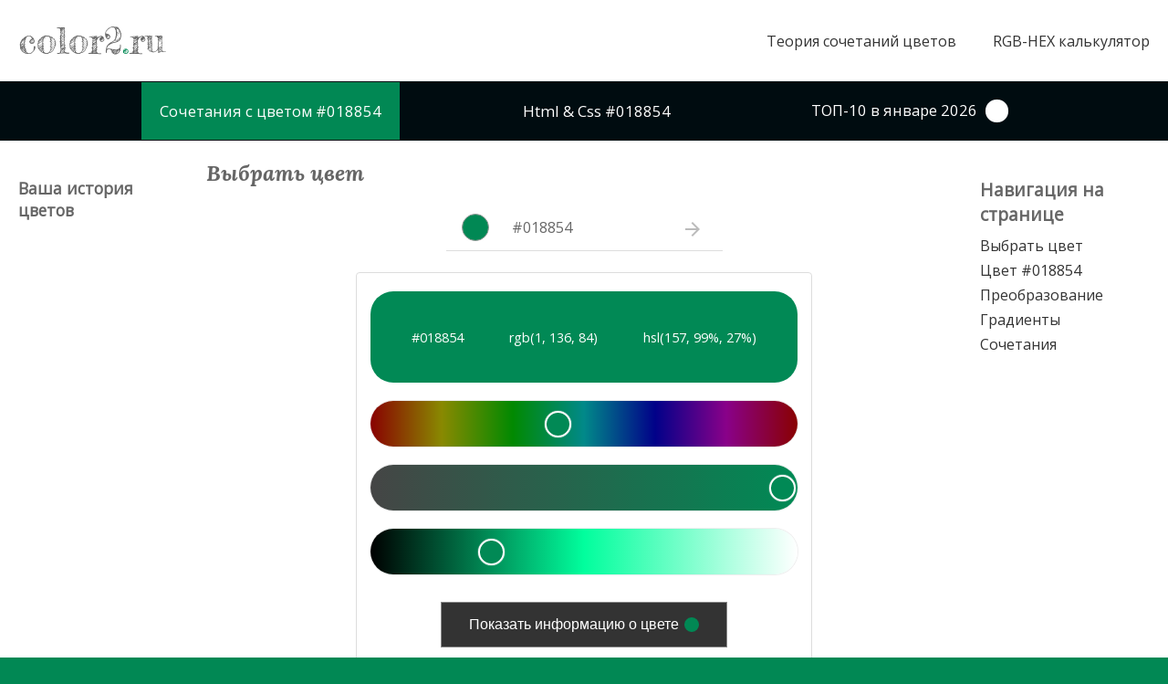

--- FILE ---
content_type: text/html; charset=UTF-8
request_url: https://color2.ru/018854
body_size: 57297
content:


<!DOCTYPE html>
<html lang="ru">
<head>
	<meta charset="UTF-8">
	<title>Цвет #018854 HEX RGB, сочетания цветов - color2.ru</title>
	<meta name="description" content="Цвет #018854 - информация о цвете, цветовые схемы, hex color, сочетание цвета с другими цветами, противоположные цвета">

<!-- Global site tag (gtag.js) - Google Analytics -->
<script async src="https://www.googletagmanager.com/gtag/js?id=UA-169356348-1"></script>
<script>
  window.dataLayer = window.dataLayer || [];
  function gtag(){dataLayer.push(arguments);}
  gtag('js', new Date());

  gtag('config', 'UA-169356348-1');
</script>


	<link type="text/css" href="/style.css" rel="stylesheet" media="screen">
		<meta name="viewport" content="width=device-width, initial-scale=1">

	<link rel="canonical" href="https://color2.ru/018854">
	

	<link rel="shortcut icon" id="favicon" href="/favicon.ico">
	<link rel="icon" type="image/png" sizes="16x16" id="favicon16" href="/favicon-16x16.png">
	<link rel="icon" type="image/png" sizes="32x32" id="favicon32" href="/favicon-32x32.png">
	<link rel="apple-touch-icon" sizes="180x180" id="favicon180" href="/apple-touch-icon.png">
	
	<link href="https://fonts.googleapis.com/icon?family=Material+Icons" rel="stylesheet">

	<!-- <script async src="https://pagead2.googlesyndication.com/pagead/js/adsbygoogle.js?client=ca-pub-3971959790623687" crossorigin="anonymous"></script> -->

	<!-- Yandex.RTB -->
	<script>window.yaContextCb=window.yaContextCb||[]</script>
	<script src="https://yandex.ru/ads/system/context.js" async></script>
</head>
<body>


	<style>
		:root {
			--color_hex_text: #FFFFFF;
		}

		body {
			background-color: #018854;
		}
	</style>

	<div id="header">
		<div id="logo">
			<a href="/">color2<span style="color: #018854;">.</span>ru</a>
		</div>
				<div id="header-nav">
			<a href="/sochetaniya-cvetov" class="nav_active">Теория сочетаний цветов</a>
			<a href="/rgb-hex">RGB-HEX калькулятор</a>
		</div>	</div><!-- /header -->

	<style>
		div#hlp {
			width: 100%;
			text-align: left;
			padding: 20px 20px 20px 20px;
			max-width: 1320px;
			margin: 0 auto;
			background-color: #ffffff;
		}
	</style>
<!--	<div id="hlp"><mark>Мы ищем сотрудничество, нормальную рекламу, пожертвования - <a href="mailto:info@color2.ru">info@color2.ru</a></mark></div>-->

<style>
	#main-head #nav-for a {
		text-decoration: none;
		color: #ffffff;
		background-color: #000c10;
	}
		#main-head #nav-for a:hover {
			text-decoration: none;
			color: #000;
			background-color: #fff;
		}
	#main-head #nav-for a.active-nav-for {
		text-decoration: none;
		/*color: #ffffff;*/
		color: var(--color_hex_text);
		background-color: #018854;
	}
		#main-head #nav-for a.active-nav-for:hover {
			text-decoration: none;
			color: #018854;
			background-color: #ffffff;
		}


	.fullline {
		display: flex;
		width: 100%;
		height: 50px;
		/* background-color: #ff0000; */
		justify-content: flex-start;
		align-items: center;
		padding-left: 30px;
	}
	.fullline span {
		background-color: #ffffff;
		padding: 1px 10px;
	}
	ol {
		margin-left: 18px;
	}
	li {
		margin-bottom: 20px;
	}
</style>

	<div id="main-head">
		<div id="nav-for">
			<a href="/018854" class="active-nav-for">Сочетания с цветом <span>#018854</span></a>
			<a href="/htmlcss/018854">Html & Css <span>#018854</span></a>
			<a href="/top">ТОП-10 в январе 2026 <span style="display: inline-block; width: 25px; height: 25px; border: 0px solid black; border-radius: 25px; margin-left: 5px; background-color: #FFFFFF;">&nbsp;</span></a>
		</div>
	</div>


	<!-- Yandex.RTB R-A-691626-8 -->
	<div id="yandex_rtb_R-A-691626-8"></div>
	<script>
	window.yaContextCb.push(() => {
		Ya.Context.AdvManager.render({
			"blockId": "R-A-691626-8",
			"renderTo": "yandex_rtb_R-A-691626-8"
		})
	})
	</script>


	<div id="main1">
		<div id="side-left">
			<div class="nav-history">
				<h3>Ваша история цветов</h3>
							</div>
			<div style="margin-top: 20px; text-align: center;">
				<!-- Yandex.RTB R-A-691626-4 -->
<div id="yandex_rtb_R-A-691626-4"></div>
<script>window.yaContextCb.push(()=>{
  Ya.Context.AdvManager.render({
    renderTo: 'yandex_rtb_R-A-691626-4',
    blockId: 'R-A-691626-4'
  })
})</script>
			</div>
		</div>

		<div id="content">
			<h2 id="anchor-select-color">Выбрать цвет</h2>

			<div class="search_box">
				<form id="form_search" onsubmit="get_info_color();return false">
					<div id="new_color_block">
						<div id="new_color_preview" onclick="search_color();" style="background-color: #018854;"></div>
					</div>
					<input id="search" value="#018854" placeholder="Поиск цвета..." type="text" autocomplete="off" oninput="/*color_to_picker(this.value);*/" onfocus="hsl_picker.style.display = 'block';">
					<div id="search_link" type="submit" class="search_link" onclick="get_info_color();"><i class="material-icons">arrow_forward</i></div>
				</form>
			</div>

			<div id="hsl_picker" class="hsl-picker" style="--hue: 157; --saturation: 99%; --light: 27%; display: block;">
				<div id="new_color" style="color: var(--color_hex_text);">
					<div>#018854</div>
					<div>rgb(1, 136, 84)</div>
					<div>hsl(157, 99%, 27%)</div>
				</div>
				<input type="range" id="range_hue" data-pick="hue" value="157" min="0" max="360">
				<input type="range" id="range_saturation" data-pick="saturation" value="99">
				<input type="range" id="range_light" data-pick="light" value="27">
				<div id="div_view_btn"><button id="view_btn" onclick="get_info_color();">Показать информацию о цвете <span id="circle_view_btn" style="display: inline-block; background-color: #018854; width: 16px; height: 16px; border-radius: 8px; vertical-align: text-bottom; margin-left: 2px;"></span></button></div>
			</div>




			<h1 id="anchor-color" class="h1_color_hex">Цвет <span class="h1_span_color_hex">#018854</span></h1>

<script>
	var test = 0;
	showScrollTop = () =>{
		const currentScrollPosition = window.pageYOffset; 
		let elementID = 'anchor-color'
		const elementOffsetTop = document.getElementById(elementID).offsetTop

		// console.log(currentScrollPosition+' '+elementOffsetTop);

		if ( currentScrollPosition > elementOffsetTop && test === 0){
			// console.log('+++++');
			test = 1;
			// httpGet('./testsendh1.php');

			httpGetAsync('./testsendh1.php?color=018854');

			// fetch('./testsendh1.php').then(function(response) {
			// 	// return response.json();
			// 	return response;
			// }).then(function(data) {
			// 	console.log(data);
			// }).catch(function(err) {
			// 	console.log('Fetch Error :-S', err);
			// });
			// let url = './testsendh1.php';
			// async function fetchAsync (url) {
			// 	let response = await fetch(url);
			// 	let data = await response.json();
			// 	return data;
			// }
		} else {
			// console.log('-');
		}
	}

	// window.addEventListener('scroll', showScrollTop);
	window.addEventListener('scroll', showScrollTop);

	function httpGet(theUrl) {
		var xmlHttp = new XMLHttpRequest();
		xmlHttp.open( "GET", theUrl, false ); // false for synchronous request
		xmlHttp.send( null );
		return xmlHttp.responseText;
	}

	function httpGetAsync(theUrl, callback){
		var xmlHttp = new XMLHttpRequest();
		xmlHttp.onreadystatechange = function() { 
			if (xmlHttp.readyState == 4 && xmlHttp.status == 200){
				// callback(xmlHttp.responseText);
				// alert(xmlHttp.responseText);
			}
		}
		xmlHttp.open("GET", theUrl, true); // true for asynchronous 
		xmlHttp.send( null );
	}

	
</script>

<style>
	.colorAndAns {
		display: flex;
		flex-wrap: wrap;
    	justify-content: space-between;
	}
</style>

			<div class="colorAndAns">
				<div id="color_hex" style="background-color: #018854;">
					<a href="/018854.png" title="#018854 PNG" target="_blank">
						<img src="/018854.png" alt="цвет #018854 rgb(1, 136, 84) цвет" title="#018854 rgb(1, 136, 84) цвет">
					</a>
				</div>

				<div id="ans" style="border: 5px solid #890135">
					<div id="ans_h">Чего не хватает на сайте?</div>
					<div class="ans_p" id="ans_p">Напишите пару слов, и мы постараемся стать лучше.</div>
					<!-- <textarea name="ans_ta" id="ans_ta" placeholder="Сегодня нам написали: 1  сообщение, спасибо за обратную связь!"></textarea> -->
					<textarea name="ans_ta" id="ans_ta" placeholder=""></textarea>

					<!-- <textarea name="ans_ta" id="ans_ta" placeholder=""></textarea> -->
					<div id="ans_div_btn"><button id="ans_btn" onclick="send_ans('colorhex')">Отправить</button></div>
					<!-- <div class="ans_pp">Сегодня нам написали: <u><b>1</b> человек(а)</u></div> -->
					<input id="ans_c" type="hidden" value="018854">
				</div>

				<div id="" style="color: #890135; font-weight: bold; width: 200px;">
					Всем написавшим пару слов - спасибо (*^.^*) <br>
					Это мотивация делать лучше! <br>
					Оставьте eMail и мы с Вами свяжемся для краткого интервью.
				</div>
			</div>

						<p style="margin-top: 20px;">
<!--				Шестнадцатиричный <b>цвет #--><!--</b> в цветовой модели <b>RGB</b> состоит из <b>--><!--% красного</b> (red), <b>--><!--% зелёного</b> (green) и <b>--><!--% синего</b> (blue). -->
				<b>Цвет #018854</b> в цветовой модели <b>RGB</b>
				обозначается тремя октетами <a href="/rgb-hex/1,136,84">(1, 136, 84)</a> в десятичном формате
				и #018854 в шестнадцатиричном (hex) формате,
				которые являются <b>интенсивностью красного 1</b> (hex 01),
				<b>интенсивность зелёного 136</b> (hex 88)
				и <b>интенсивность синего 84</b> (hex 54).
			</p>



			<style>
				a.fullscreen {
					color: #000000;
				}
				a.fullscreen:hover {
					color: #ffffff;
					text-decoration: none;
				}

				.togglefullscreen {

				}
				.togglefullscreen:hover {
					cursor: pointer;
					color: #ffffff;
				}
				.togglefullscreen:fullscreen {
					cursor: pointer;
					color: #ffffff00;
					width: 100%;
					height: 100%;
				}
			</style>
			<p style="margin-top: 20px;">
				<!-- <div>
					<a href="./fullscreen/018854" target="_blank" title="fullscreen #018854">Просмотр цвета #018854 на весь экран.</a>
				</div> -->
				<h2>Просмотр цвета <span>#018854</span> <span style="display: inline-block; background-color: #018854; width: 16px; height: 16px; border-radius: 8px;"></span> на весь экран</h2>
				<!-- <a href="./fullscreen/018854" target="_blank" class="fullscreen togglefullscreen" title="fullscreen #018854"> -->
					
					<div style="background-color: #018854; height: 150px; display: flex; align-items: center; justify-content: center;" class="togglefullscreen">
						<i class="material-icons">fullscreen</i>
					</div>

				<!-- </a> -->
			</p>
			<script>
				document.querySelector(".togglefullscreen").addEventListener("click", (event) => {
					if (document.fullscreenElement) {
						document.exitFullscreen();
						return;
					}
					document.querySelector(".togglefullscreen").requestFullscreen();
					httpGetAsync('./testsendh1.php?color=018854&fullscreen=1');
				});
			</script>






			<p style="text-align: center; margin-top: 20px;">
				<a href="/rgb-hex/1,136,84">Конвертер цветов RGB - HEX<br><img src="/Converter-RGB-HEX.png" alt="Конвертер цветов RGB-HEX online"></a>
			</p>
			<p style="">
				Цвет <a href="/rgb-hex/1,136,84">RGB(1, 136, 84)</a> в процентом отношении количества цвета состоит из
					<b>0.4% красного</b> (red),
					<b>53.3% зелёного</b> (green) и
					<b>32.9% синего</b> (blue).
			</p>
			<p style="">
				В цветовой модели <b>CMYK</b> <b>цвет #018854</b> соответствует <b>52.9% голубого</b> (cyan), <b>0% пурпурного</b> (magenta), <b>20.4% жёлтого</b> (yellow) и <b>46.7% чёрного</b> (black) цветов. 
			</p>
			<p>
				В представлении HSL цвет #018854 принимает значения тона (hue) 157,
				насыщенности (saturation) 99%,
				светлости (lightness) 27%.
			</p>


			<div style="margin-bottom: 20px;">
				<!-- Yandex.RTB R-A-691626-1 -->
<div id="yandex_rtb_R-A-691626-1"></div>
<script>window.yaContextCb.push(()=>{
  Ya.Context.AdvManager.render({
    renderTo: 'yandex_rtb_R-A-691626-1',
    blockId: 'R-A-691626-1'
  })
})</script>
			</div>

		

						<h2>RGB и CMYK: точное и процентное содержание цветов в <span>#018854</span> <span style="display: inline-block; background-color: #018854; width: 16px; height: 16px; border-radius: 8px;"></span></h2>



			<p style="">На линейной диаграмме RGB показано точное от 0 до 255 и процентное от 0 до 100% содержание цветов (красного, зелёного и синего) в <span>#018854</span>. На круговой диаграмме RGB показано относительное содержание цветов в <span>#018854</span>.</p>
			<p style="">На линейной диаграмме CMYK показано только процентное от 0 до 100% содержание цветов (голубого, пурпурного, жёлтого и чёрного) в <span>#018854</span>. На круговой диаграмме CMYK показано относительное содержание цветов в <span>#018854</span>.</p>

			<div class="cont_fl2">
				<div class="cont_it2">
					<h3 class="lor" style="">RGB #018854 <span style="display: inline-block; background-color: #018854; width: 12px; height: 12px; border-radius: 6px;"></span></h3>
					<div class="cont_fl">
						<div class="cont_fl_item">
							<div style="font-size: 90%;">Красный - Red 1 (0.4%)</div>
							<div style="min-width: 260px; background-color: #ddd; margin-top: 1px; margin-bottom: 15px;">
								<div style="text-align: left; font-size: 80%;  width: 0.4%; background-color: red; white-space: nowrap; height: 10px;">
								</div>
							</div>
							<div style="font-size: 90%;">Зелёный - Green 136 (53.3%)</div>
							<div style="min-width: 260px; background-color: #ddd; margin-bottom: 15px;">
								<div style="text-align: left; font-size: 80%; margin-top: 1px; width: 53.3%; background-color: #00a900; white-space: nowrap; height: 10px;"></div>
							</div>
							<div style="font-size: 90%;">Синий - Blue 84 (32.9%)</div>
							<div style="min-width: 260px; background-color: #ddd; margin-bottom: 15px;">
								<div style="text-align: left; font-size: 80%; margin-top: 1px; width: 32.9%; background-color: #0015ff; white-space: nowrap; height: 10px;"></div>
							</div>
							<div style="text-align: center;">
								<a href="/rgb-hex/1,136,84" style="font-weight: bold; text-decoration: underline; border: 1px solid black; padding: 5px;">RGB цвета online</a>
							</div>
						</div>
						<div class="cont_fl_pie" style="width: 120px; height: 120px;">
							<svg width="100%" height="100%" viewBox="0 0 42 42" class="donut">
								<circle class="donut-hole" cx="21" cy="21" r="15.91549430918954" fill="#fff"></circle>
								<circle class="donut-ring" cx="21" cy="21" r="15.91549430918954" fill="transparent" stroke="#d2d3d4" stroke-width="3"></circle>

								<circle class="donut-segment" cx="21" cy="21" r="15.91549430918954" fill="transparent" stroke="red" stroke-width="4" stroke-dasharray="0.45248868778281 99.547511312217" stroke-dashoffset="25"></circle>

								<circle class="donut-segment" cx="21" cy="21" r="15.91549430918954" fill="transparent" stroke="#00a900" stroke-width="4" stroke-dasharray="61.538461538462 38.461538461538" stroke-dashoffset="124.54751131222"></circle>

								<circle class="donut-segment" cx="21" cy="21" r="15.91549430918954" fill="transparent" stroke="#0015ff" stroke-width="4" stroke-dasharray="38.009049773756 61.990950226244" stroke-dashoffset="63.009049773756"></circle>

								<g class="chart-text">
									<text x="50%" y="50%" class="chart-number">
										RGB
									</text>
								</g>
							</svg>
						</div>
					</div>
				</div>
				<div class="cont_it2">
					<h3 class="lor">CMYK #018854 <span style="display: inline-block; background-color: #018854; width: 12px; height: 12px; border-radius: 6px;"></span></h3>
					<div class="cont_fl">
						<div class="cont_fl_item">
							<div style="font-size: 90%;">Голубой - Cyan 52.9 %</div>
							<div style="min-width: 260px; background-color: #ddd; margin-top: 1px; margin-bottom: 15px;">
								<div style="text-align: left; font-size: 80%;  width: 52.941176470588%; background-color: #06f9f9; white-space: nowrap; height: 10px;"></div>
							</div>
							<div style="font-size: 90%;">Пурпурный - Magenta 0 %</div>
							<div style="min-width: 260px; background-color: #ddd; margin-top: 1px; margin-bottom: 15px;">
								<div style="text-align: left; font-size: 80%;  width: 0%; background-color: magenta; white-space: nowrap; height: 10px;"></div>
							</div>
							<div style="font-size: 90%;">Жёлтый - Yellow 20.4 %</div>
							<div style="min-width: 260px; background-color: #ddd; margin-top: 1px; margin-bottom: 15px;">
								<div style="text-align: left; font-size: 80%;  width: 20.392156862745%; background-color: #faee05; white-space: nowrap; height: 10px;"></div>
							</div>
							<div style="font-size: 90%;">Чёрный - Black 46.7 %</div>
							<div style="min-width: 260px; background-color: #ddd; margin-top: 1px; margin-bottom: 15px;">
								<div style="text-align: left; font-size: 80%;  width: 46.666666666667%; background-color: black; white-space: nowrap; height: 10px;"></div>
							</div>
						</div>

						<div class="cont_fl_pie" style="width: 120px; height: 120px;">
							<svg width="100%" height="100%" viewBox="0 0 42 42" class="donut">
								<circle class="donut-hole" cx="21" cy="21" r="15.91549430918954" fill="#fff"></circle>
								<circle class="donut-ring" cx="21" cy="21" r="15.91549430918954" fill="transparent" stroke="#d2d3d4" stroke-width="3"></circle>

								<circle class="donut-segment" cx="21" cy="21" r="15.91549430918954" fill="transparent" stroke="#06f9f9" stroke-width="4" stroke-dasharray="44.117647058824 55.882352941176" stroke-dashoffset="25"></circle>

								<circle class="donut-segment" cx="21" cy="21" r="15.91549430918954" fill="transparent" stroke="magenta" stroke-width="4" stroke-dasharray="0 100" stroke-dashoffset="80.882352941176"></circle>

								<circle class="donut-segment" cx="21" cy="21" r="15.91549430918954" fill="transparent" stroke="#faee05" stroke-width="4" stroke-dasharray="16.993464052288 83.006535947712" stroke-dashoffset="80.882352941176"></circle>

								<circle class="donut-segment" cx="21" cy="21" r="15.91549430918954" fill="transparent" stroke="black" stroke-width="4" stroke-dasharray="38.888888888889 61.111111111111" stroke-dashoffset="63.888888888889"></circle>

								<g class="chart-text">
									<text x="50%" y="50%" class="chart-number">
										CMYK
									</text>
								</g>
							</svg>
						</div>
					</div>
				</div>
			</div>

			<!-- <p style="">
				Чтобы наглядно увидеть изменение цвета от увеличения или уменьшения количества красного, зелёного или синего
				перейдите в <a href="/rgb-hex/1,136,84">RGB-HEX калькулятор: rgb(1, 136, 84) - #018854)</a>.
			</p> -->




			<h2 id="anchor-conversion">Преобразование цвета <span>#018854</span> <span style="display: inline-block; background-color: #018854; width: 16px; height: 16px; border-radius: 8px;"></span></h2>

			<table id="conversion_color">
				<tr>
					<td>HEX</td>
					<td>#018854</td>		
				</tr>
				<tr>
					<td>RGB</td>
					<td>rgb(1, 136, 84)</td>		
				</tr>
				<tr>
					<td>RGB %</td>
					<td>rgb(0.4%, 53.3%, 32.9%) </td>		
				</tr>
				<tr>
					<td>CMYK %</td>
					<td>53%, 0%, 20%, 47%</td>		
				</tr>
				<tr>
					<td>HSL</td>
					<td>hsl(157, 99%, 27%)</td>
				</tr>
				<tr>
					<td>HSV</td>
					<td>156.9, 99.3%, 53.3%</td>
				</tr>
			</table>


			
			<h2 id="anchor-gradient">Градиенты с цветом <span>#018854</span></h2>

			<p>Ещё больше градиентов на сайте <a href="https://gradient2.ru">gradient2.ru</a>.</p>

			<style>
				div.wrap_prewiews{
					text-align: center;
				}
					div.preview {
						width: 200px;
						object-fit: contain;
						display: inline-block;
						margin: 2px;
					}
						div.preview a {
							text-decoration: none;
							color: #888888;
						}
							div.preview a img {
								height: 100%;
								width: 100%;
								object-fit: contain;
							}
				@media screen and (max-width: 600px) {
					div.preview {
						width: 150px;
					}
				}
				</style>
				<style>
				div.wrap_prewiews{
					text-align: center;
				}
					div.preview {
						width: 200px;
							height: 200px;
						object-fit: contain;
						display: inline-block;
						margin: 2px 2px 0px 2px;
					}
						div.preview a {
							text-decoration: none;
							color: #888888;
								display: block;
								height: 100%;
								width: 100%;
								position: relative;
						}

							/*div.preview a span {
								position: absolute;
								bottom: 1px;
								left: 1px;
								color: #FFF;
								font-size: 80%;

							}*/
							/*div.preview a img {
								height: 100%;
								width: 100%;
								object-fit: contain;
							}*/
				@media screen and (max-width: 600px) {
					div.preview {
						width: 150px;
						height: 150px;
					}
				}
			</style>

			<div class="wrap_prewiews">
				
					<div class="preview"><a href="https://gradient2.ru/018854-0BB9FE" target="_blank" style="background: linear-gradient(135deg, #018854 0%, #0BB9FE 100%);" title="#018854 - #0BB9FE"></a></div><div class="preview"><a href="https://gradient2.ru/018854-00070A" target="_blank" style="background: linear-gradient(135deg, #018854 0%, #00070A 100%);" title="#018854 - #00070A"></a></div><div class="preview"><a href="https://gradient2.ru/018854-18FE0B" target="_blank" style="background: linear-gradient(135deg, #018854 0%, #18FE0B 100%);" title="#018854 - #18FE0B"></a></div><div class="preview"><a href="https://gradient2.ru/018854-010A00" target="_blank" style="background: linear-gradient(135deg, #018854 0%, #010A00 100%);" title="#018854 - #010A00"></a></div><div class="preview"><a href="https://gradient2.ru/018854-0B18FE" target="_blank" style="background: linear-gradient(135deg, #018854 0%, #0B18FE 100%);" title="#018854 - #0B18FE"></a></div><div class="preview"><a href="https://gradient2.ru/018854-00010A" target="_blank" style="background: linear-gradient(135deg, #018854 0%, #00010A 100%);" title="#018854 - #00010A"></a></div><div class="preview"><a href="https://gradient2.ru/018854-B9FE0B" target="_blank" style="background: linear-gradient(135deg, #018854 0%, #B9FE0B 100%);" title="#018854 - #B9FE0B"></a></div><div class="preview"><a href="https://gradient2.ru/018854-070A00" target="_blank" style="background: linear-gradient(135deg, #018854 0%, #070A00 100%);" title="#018854 - #070A00"></a></div>			</div>

			
			<!-- <a href="http://grad/018854-28F000">
				<img src="http://grad/018854-28F000.png" alt="Градиент 018854-28F000">
			</a> -->

			<h2 id="anchor-combination">Сочетания цветов с <span>#018854</span></h2>












			<p class="desc_comb">Для подбора гармоничных сочетаний удобно использовать цветовой круг онлайн. За пару кликов, указывая основной цвет, вы сразу получаете различные цветовые схемы.</p>

			<style>
				input[type=checkbox] {
				height: 0;
				width: 0;
				visibility: hidden;
				}

				label {
				cursor: pointer;
				text-indent: -9999px;
				width: 40px;
				height: 20px;
				background: grey;
					background: #ddd;
				display: inline-block;
				border-radius: 10px;
				position: relative;

				vertical-align: text-bottom;
				transition: all .2s;
				margin-right: 10px;
				}

				label:after {
				content: '';
				position: absolute;
				top: 2px;
				left: 2px;
				width: 16px;
				height: 16px;
				background: #fff;
				border-radius: 10px;
				transition: 0.3s;

				}

				input:checked + label {
				background: #bada55;
					background: #888;
					transition: all .2s;
				}

				input:checked + label:after {
				left: calc(100% - 2px);
				transform: translateX(-100%);
				}

				label:active:after {
				width: 25px;
				}

			</style>

		
			<p style="text-align: center; padding-bottom: 0px;">
				<input type="checkbox" id="switch" onchange="hide_desc_comb();"><label for="switch">Toggle</label>
				<span style="cursor: default;" onclick="switch_toggle();">убрать описание сочетаний цветов</span>
			</p>
			<script>
				function hide_desc_comb() {
					var all = document.getElementsByClassName('desc_comb');
					if (document.getElementById("switch").checked === true) {
						localStorage.setItem('desc_comb', 0);
						for (var i = 0; i < all.length; i++) {
							all[i].style.display = 'none';
						}
					}
					else {
						localStorage.setItem('desc_comb', 1);
						for (var i = 0; i < all.length; i++) {
							all[i].style.display = 'block';
						}
					}

				}

				function switch_toggle() {
					if (document.getElementById("switch").checked === true) {
						document.getElementById("switch").checked = false;
					}
					else {
						document.getElementById("switch").checked = true;
					}
					hide_desc_comb();
				}
			</script>

			<h3>Дополнительные цвета <span>#018854</span> <a href="./sochetaniya-cvetov" title="Узнать подробнее о цветовых схемах"><span class="circ_ans">?</span></a></h3>

			<p class="desc_comb">Сочетание комплементарных цветов создаётся из основного цвета <span>#018854</span> <span style="display: inline-block; background-color: #018854; width: 12px; height: 12px; border-radius: 6px;"></span> и противоположного #890135 <span style="display: inline-block; background-color: #890135; width: 12px; height: 12px; border-radius: 6px;"></span>, согласно цветового круга. Комплементарные цвета способны усиливать интенсивность друг друга.</p>


			<div class="color_block" style="background-color: #018854;">
				<!-- <div class="circle_black"></div> -->
				<a href="/018854" style="color: var(--color_hex_text);">#018854</a>
				<!-- <div class="circle_white"></div> -->
			</div>


			<div class="color_block" style="background-color: #890135;">
				<a href="/890135" style="color: #FFFFFF">#890135</a>
			</div>

			
				

			<h3>Близкие цвета <span>#018854</span> <a href="./sochetaniya-cvetov" title="Узнать подробнее о цветовых схемах"><span class="circ_ans">?</span></a></h3>

			<p class="desc_comb">Аналогичные цвета родственны выбранному цвету <span>#018854</span> <span style="display: inline-block; background-color: #018854; width: 12px; height: 12px; border-radius: 6px;"></span>, на цветовом круге расположены в непосредственной близости. Очень часто гармония близких цветов встречается в архитектуре, гардеробе, интерьере.</p>

			
			<div class="color_block" style="background-color: #088901;">
				<a href="/088901" style="color: #FFFFFF">#088901</a>
			</div>

			<div class="color_block" style="background-color: #018927;">
				<a href="/018927" style="color: #FFFFFF">#018927</a>
			</div>

			<div class="color_block" style="background-color: #018854;">
				<a href="/018854" style="color: var(--color_hex_text);">#018854</a>
			</div>

			<div class="color_block" style="background-color: #018982;">
				<a href="/018982" style="color: #FFFFFF">#018982</a>
			</div>

			<div class="color_block" style="background-color: #016289;">
				<a href="/016289" style="color: #FFFFFF">#016289</a>
			</div>

						

						
			<h3>Т-образное сочетание цвета <span>#018854</span></h3>
			<p class="desc_comb">Т-образное сочетание цветов достаточно популярно, но мало где о нём упоминается. Существуют три возможные формы Т-образного сочетания: по часовой стрелке - правое, против часовой - левое и прямое - когда от выбранного цвета гармоничные цвета находятся с двух сторон.</p>
			<p class="desc_comb">Т-образное сочетание цветов является частным случаем квадратного сочетания, но в квадратном глазу плохо поддаётся выделить Т-образные вариации. А также из-за популярности я выделил Т-образное сочетание в отдельную гармонию.</p>

			<h4>Т-образное сочетание цвета <span>#018854 "правое"</span></h4>

			<div class="color_block" style="background-color: #018854;">
				<a href="/018854" style="color: var(--color_hex_text);">#018854</a>
			</div>

			<div class="color_block" style="background-color: #110189;">
				<a href="/110189" style="color: #FFFFFF">#110189</a>
			</div>

			<div class="color_block" style="background-color: #890135;">
				<a href="/890135" style="color: #FFFFFF">#890135</a>
			</div>


			
			<h4>Т-образное сочетание цвета <span>#018854 "левое"</span></h4>

			<div class="color_block" style="background-color: #018854;">
				<a href="/018854" style="color: var(--color_hex_text);">#018854</a>
			</div>

			<div class="color_block" style="background-color: #798901;">
				<a href="/798901" style="color: #FFFFFF">#798901</a>
			</div>

			<div class="color_block" style="background-color: #890135;">
				<a href="/890135" style="color: #FFFFFF">#890135</a>
			</div>


			
			<h4>Т-образное сочетание цвета <span>#018854 "прямое"</span></h4>

			<div class="color_block" style="background-color: #798901;">
				<a href="/798901" style="color: #FFFFFF">#798901</a>
			</div>

			<div class="color_block" style="background-color: #018854;">
				<a href="/018854" style="color: var(--color_hex_text);">#018854</a>
			</div>

			<div class="color_block" style="background-color: #110189;">
				<a href="/110189" style="color: #FFFFFF">#110189</a>
			</div>

			


			<div style="margin-bottom: 20px;">
				<!-- Yandex.RTB R-A-691626-1 -->
<div id="yandex_rtb_R-A-691626-1"></div>
<script>window.yaContextCb.push(()=>{
  Ya.Context.AdvManager.render({
    renderTo: 'yandex_rtb_R-A-691626-1',
    blockId: 'R-A-691626-1'
  })
})</script>
			</div>



						
			<h3>Треугольник цвета <span>#018854</span> - Triadic <a href="./sochetaniya-cvetov" title="Узнать подробнее о цветовых схемах"><span class="circ_ans">?</span></a></h3>
			<p class="desc_comb" style="padding-bottom: 10px;">Треугольная цветовая схема (триадная гармония) состоит из трёх цветов равноудалённых друг от друга образуя треугольник на цветовом круге.</p>
			<p class="desc_comb">Из многоугольников выделяется треугольная схема своей динамичностью, насыщенностью и контрастом. Все три цвета очень гармоничны как между собой, так и в парах: <span>#018854</span> + <span>#550189</span> <span style="display: inline-block; background-color: #018854; width: 12px; height: 12px; border-radius: 6px;"></span> <span style="display: inline-block; background-color: #550189; width: 12px; height: 12px; border-radius: 6px;"></span> и <span>#018854</span> + <span>#895501</span> <span style="display: inline-block; background-color: #018854; width: 12px; height: 12px; border-radius: 6px;"></span> <span style="display: inline-block; background-color: #895501; width: 12px; height: 12px; border-radius: 6px;"></span>.</p>

			<div class="color_block" style="background-color: #550189;">
				<a href="/550189" style="color: #FFFFFF">#550189</a>
			</div>

			<div class="color_block" style="background-color: #018854;">
				<a href="/018854" style="color: var(--color_hex_text);">#018854</a>
			</div>

			<div class="color_block" style="background-color: #895501;">
				<a href="/895501" style="color: #FFFFFF">#895501</a>
			</div>

						
			<h3>Квадратное сочетание цветов (крестовое сочетание цветов) <span>#018854</span> <a href="./sochetaniya-cvetov" title="Узнать подробнее о цветовых схемах"><span class="circ_ans">?</span></a></h3>
			<p class="desc_comb">В квадратной гармонии четыре цвета равноудалены друг от друга. Использование всех четырех цветов в равных пропорциях рассредоточит внимание, поэтому не забывайте об основном цвете, его дополнении и акцентировании.</p>

			
			<div class="color_block" style="background-color: #018854;">
				<a href="/018854" style="color: var(--color_hex_text);">#018854</a>
			</div>

			<div class="color_block" style="background-color: #110189;">
				<a href="/110189" style="color: #FFFFFF">#110189</a>
			</div>

			<div class="color_block" style="background-color: #890135;">
				<a href="/890135" style="color: #FFFFFF">#890135</a>
			</div>

			<div class="color_block" style="background-color: #798901;">
				<a href="/798901" style="color: #FFFFFF">#798901</a>
			</div>

						
			<h3>Раздельно-комплементарная цветовая гармония <span>#018854</span> <a href="./sochetaniya-cvetov" title="Узнать подробнее о цветовых схемах"><span class="circ_ans">?</span></a></h3>
			<p class="desc_comb">Разделённая цветовая схема (расщеплённый дополнительный цвет, split complementary) состоит из трёх цветов: одного основного <span>#018854</span> <span style="display: inline-block; background-color: #018854; width: 12px; height: 12px; border-radius: 6px;"></span> и двух дополнительных. За счёт двух почти противоположных цветов образуется гибкость и изящность гармонии, сохраняя высокую контрастность.</p>

			
			<div class="color_block" style="background-color: #890157;">
				<a href="/890157" style="color: #FFFFFF">#890157</a>
			</div>

			<div class="color_block" style="background-color: #018854;">
				<a href="/018854" style="color: var(--color_hex_text);">#018854</a>
			</div>

			<div class="color_block" style="background-color: #890113;">
				<a href="/890113" style="color: #FFFFFF">#890113</a>
			</div>

						
			<h3>Монохромное сочетание <span>#018854</span> <a href="./sochetaniya-cvetov" title="Узнать подробнее о цветовых схемах"><span class="circ_ans">?</span></a></h3>
			<p class="desc_comb">Однотонные сочетания цветов приятны для восприятия. Чаще всего монохромная гармония смотрится мягкой и приятной. При правильных акцентах однотонная композиция способна вызвать тревожные чувства.</p>

			
			<div class="color_block" style="background-color: #003D26;">
				<a href="/003D26" style="color: #FFFFFF">#003D26</a>
			</div>

			<div class="color_block" style="background-color: #005635;">
				<a href="/005635" style="color: #FFFFFF">#005635</a>
			</div>

			<div class="color_block" style="background-color: #017045;">
				<a href="/017045" style="color: #FFFFFF">#017045</a>
			</div>

			<div class="color_block" style="background-color: #018955;">
				<a href="/018955" style="color: #FFFFFF">#018955</a>
			</div>

			<div class="color_block" style="background-color: #01A264;">
				<a href="/01A264" style="color: #FFFFFF">#01A264</a>
			</div>

			<div class="color_block" style="background-color: #01BC74;">
				<a href="/01BC74" style="color: #FFFFFF">#01BC74</a>
			</div>

			<div class="color_block" style="background-color: #01D584;">
				<a href="/01D584" style="color: #FFFFFF">#01D584</a>
			</div>

			
			<script>
				if (localStorage.getItem('desc_comb') == 0) {
					//alert();
					document.getElementById("switch").checked = true;
					var all = document.getElementsByClassName('desc_comb');
					for (var i = 0; i < all.length; i++) {
						all[i].style.display = 'none';
					}
				}
			</script>




		</div><!-- content1 -->

		<div id="side-right">
			<div class="nav-sidebar">
				<h3>Навигация на странице</h3>
				<a href="#anchor-select-color" class="">Выбрать цвет</a>
				<a href="#anchor-color" class="">Цвет #018854</a>
				<a href="#anchor-conversion" class="">Преобразование</a>
				<a href="#anchor-gradient" class="">Градиенты</a>
				<a href="#anchor-combination" class="">Сочетания</a>
			</div>
			<div style="margin-top: 20px;">
<!-- Yandex.RTB R-A-691626-6 -->
<div id="yandex_rtb_R-A-691626-6"></div>
<script>window.yaContextCb.push(()=>{
  Ya.Context.AdvManager.render({
    renderTo: 'yandex_rtb_R-A-691626-6',
    blockId: 'R-A-691626-6'
  })
})</script>
			</div>
		</div>
	</div>



	<div id="footer">
		<div id="footer_content">
			<div id="random_colors">
			<a href="/91DECE" class="color_rand_link">
					<div class="color_rand_circle" style="background: #91DECE;"></div></a><a href="/D11472" class="color_rand_link">
					<div class="color_rand_circle" style="background: #D11472;"></div></a><a href="/D57CC2" class="color_rand_link">
					<div class="color_rand_circle" style="background: #D57CC2;"></div></a><a href="/565FB0" class="color_rand_link">
					<div class="color_rand_circle" style="background: #565FB0;"></div></a><a href="/F1D2EE" class="color_rand_link">
					<div class="color_rand_circle" style="background: #F1D2EE;"></div></a><a href="/B45937" class="color_rand_link">
					<div class="color_rand_circle" style="background: #B45937;"></div></a><a href="/038F62" class="color_rand_link">
					<div class="color_rand_circle" style="background: #038F62;"></div></a><a href="/B913FB" class="color_rand_link">
					<div class="color_rand_circle" style="background: #B913FB;"></div></a><a href="/76B816" class="color_rand_link">
					<div class="color_rand_circle" style="background: #76B816;"></div></a><a href="/9D9E98" class="color_rand_link">
					<div class="color_rand_circle" style="background: #9D9E98;"></div></a><a href="/C995B2" class="color_rand_link">
					<div class="color_rand_circle" style="background: #C995B2;"></div></a><a href="/10023E" class="color_rand_link">
					<div class="color_rand_circle" style="background: #10023E;"></div></a><a href="/0B4318" class="color_rand_link">
					<div class="color_rand_circle" style="background: #0B4318;"></div></a><a href="/E06F64" class="color_rand_link">
					<div class="color_rand_circle" style="background: #E06F64;"></div></a><a href="/34BB67" class="color_rand_link">
					<div class="color_rand_circle" style="background: #34BB67;"></div></a><a href="/41EA2F" class="color_rand_link">
					<div class="color_rand_circle" style="background: #41EA2F;"></div></a><a href="/AF016A" class="color_rand_link">
					<div class="color_rand_circle" style="background: #AF016A;"></div></a><a href="/2C36AB" class="color_rand_link">
					<div class="color_rand_circle" style="background: #2C36AB;"></div></a><a href="/8DFC24" class="color_rand_link">
					<div class="color_rand_circle" style="background: #8DFC24;"></div></a><a href="/996C00" class="color_rand_link">
					<div class="color_rand_circle" style="background: #996C00;"></div></a><a href="/19ACAE" class="color_rand_link">
					<div class="color_rand_circle" style="background: #19ACAE;"></div></a><a href="/1E9FA4" class="color_rand_link">
					<div class="color_rand_circle" style="background: #1E9FA4;"></div></a><a href="/8EA55E" class="color_rand_link">
					<div class="color_rand_circle" style="background: #8EA55E;"></div></a><a href="/B6F3F0" class="color_rand_link">
					<div class="color_rand_circle" style="background: #B6F3F0;"></div></a><a href="/9C3B5C" class="color_rand_link">
					<div class="color_rand_circle" style="background: #9C3B5C;"></div></a><a href="/5182C1" class="color_rand_link">
					<div class="color_rand_circle" style="background: #5182C1;"></div></a><a href="/2B04CC" class="color_rand_link">
					<div class="color_rand_circle" style="background: #2B04CC;"></div></a><a href="/0615D4" class="color_rand_link">
					<div class="color_rand_circle" style="background: #0615D4;"></div></a><a href="/7B0DF5" class="color_rand_link">
					<div class="color_rand_circle" style="background: #7B0DF5;"></div></a><a href="/451B89" class="color_rand_link">
					<div class="color_rand_circle" style="background: #451B89;"></div></a><a href="/1F314A" class="color_rand_link">
					<div class="color_rand_circle" style="background: #1F314A;"></div></a><a href="/07D971" class="color_rand_link">
					<div class="color_rand_circle" style="background: #07D971;"></div></a><a href="/7DBD28" class="color_rand_link">
					<div class="color_rand_circle" style="background: #7DBD28;"></div></a><a href="/FAC779" class="color_rand_link">
					<div class="color_rand_circle" style="background: #FAC779;"></div></a><a href="/DB3397" class="color_rand_link">
					<div class="color_rand_circle" style="background: #DB3397;"></div></a><a href="/88AA4D" class="color_rand_link">
					<div class="color_rand_circle" style="background: #88AA4D;"></div></a><a href="/8C49C8" class="color_rand_link">
					<div class="color_rand_circle" style="background: #8C49C8;"></div></a><a href="/D0F68A" class="color_rand_link">
					<div class="color_rand_circle" style="background: #D0F68A;"></div></a><a href="/BE0C6B" class="color_rand_link">
					<div class="color_rand_circle" style="background: #BE0C6B;"></div></a><a href="/23609B" class="color_rand_link">
					<div class="color_rand_circle" style="background: #23609B;"></div></a><a href="/1A2DAD" class="color_rand_link">
					<div class="color_rand_circle" style="background: #1A2DAD;"></div></a><a href="/2E6105" class="color_rand_link">
					<div class="color_rand_circle" style="background: #2E6105;"></div></a><a href="/172527" class="color_rand_link">
					<div class="color_rand_circle" style="background: #172527;"></div></a><a href="/E1A1D8" class="color_rand_link">
					<div class="color_rand_circle" style="background: #E1A1D8;"></div></a><a href="/944655" class="color_rand_link">
					<div class="color_rand_circle" style="background: #944655;"></div></a><a href="/70C6ED" class="color_rand_link">
					<div class="color_rand_circle" style="background: #70C6ED;"></div></a><a href="/406620" class="color_rand_link">
					<div class="color_rand_circle" style="background: #406620;"></div></a><a href="/3DF222" class="color_rand_link">
					<div class="color_rand_circle" style="background: #3DF222;"></div></a><a href="/0A4786" class="color_rand_link">
					<div class="color_rand_circle" style="background: #0A4786;"></div></a><a href="/C3CA44" class="color_rand_link">
					<div class="color_rand_circle" style="background: #C3CA44;"></div></a><a href="/658377" class="color_rand_link">
					<div class="color_rand_circle" style="background: #658377;"></div></a><a href="/48D339" class="color_rand_link">
					<div class="color_rand_circle" style="background: #48D339;"></div></a><a href="/D6C5EB" class="color_rand_link">
					<div class="color_rand_circle" style="background: #D6C5EB;"></div></a><a href="/B5E968" class="color_rand_link">
					<div class="color_rand_circle" style="background: #B5E968;"></div></a><a href="/EC93CB" class="color_rand_link">
					<div class="color_rand_circle" style="background: #EC93CB;"></div></a><a href="/4C8573" class="color_rand_link">
					<div class="color_rand_circle" style="background: #4C8573;"></div></a><a href="/81D7A0" class="color_rand_link">
					<div class="color_rand_circle" style="background: #81D7A0;"></div></a><a href="/E8B350" class="color_rand_link">
					<div class="color_rand_circle" style="background: #E8B350;"></div></a><a href="/A6FDE5" class="color_rand_link">
					<div class="color_rand_circle" style="background: #A6FDE5;"></div></a><a href="/299208" class="color_rand_link">
					<div class="color_rand_circle" style="background: #299208;"></div></a><a href="/A79A1D" class="color_rand_link">
					<div class="color_rand_circle" style="background: #A79A1D;"></div></a><a href="/DD8480" class="color_rand_link">
					<div class="color_rand_circle" style="background: #DD8480;"></div></a><a href="/BF5890" class="color_rand_link">
					<div class="color_rand_circle" style="background: #BF5890;"></div></a><a href="/3A75CD" class="color_rand_link">
					<div class="color_rand_circle" style="background: #3A75CD;"></div></a><a href="/4B74A8" class="color_rand_link">
					<div class="color_rand_circle" style="background: #4B74A8;"></div></a><a href="/6E32C0" class="color_rand_link">
					<div class="color_rand_circle" style="background: #6E32C0;"></div></a><a href="/E33554" class="color_rand_link">
					<div class="color_rand_circle" style="background: #E33554;"></div></a><a href="/BA110E" class="color_rand_link">
					<div class="color_rand_circle" style="background: #BA110E;"></div></a><a href="/3F5796" class="color_rand_link">
					<div class="color_rand_circle" style="background: #3F5796;"></div></a><a href="/2AA36D" class="color_rand_link">
					<div class="color_rand_circle" style="background: #2AA36D;"></div></a><a href="/78C469" class="color_rand_link">
					<div class="color_rand_circle" style="background: #78C469;"></div></a><a href="/B17EF9" class="color_rand_link">
					<div class="color_rand_circle" style="background: #B17EF9;"></div></a><a href="/5AE230" class="color_rand_link">
					<div class="color_rand_circle" style="background: #5AE230;"></div></a><a href="/3CE653" class="color_rand_link">
					<div class="color_rand_circle" style="background: #3CE653;"></div></a><a href="/F44E0F" class="color_rand_link">
					<div class="color_rand_circle" style="background: #F44E0F;"></div></a><a href="/87A28B" class="color_rand_link">
					<div class="color_rand_circle" style="background: #87A28B;"></div></a><a href="/FFCF1C" class="color_rand_link">
					<div class="color_rand_circle" style="background: #FFCF1C;"></div></a><a href="/E72138" class="color_rand_link">
					<div class="color_rand_circle" style="background: #E72138;"></div></a><a href="/42DADC" class="color_rand_link">
					<div class="color_rand_circle" style="background: #42DADC;"></div></a><a href="/E4B7F7" class="color_rand_link">
					<div class="color_rand_circle" style="background: #E4B7F7;"></div></a><a href="/4FDF7F" class="color_rand_link">
					<div class="color_rand_circle" style="background: #4FDF7F;"></div></a><a href="/52FE26" class="color_rand_link">
					<div class="color_rand_circle" style="background: #52FE26;"></div></a><a href="/A9097A" class="color_rand_link">
					<div class="color_rand_circle" style="background: #A9097A;"></div></a><a href="/5D1263" class="color_rand_link">
					<div class="color_rand_circle" style="background: #5D1263;"></div></a>			</div>

			<p style="font-size: 90%; text-align: center; margin-top: 50px;">
				Мы используем cookie, чтобы сайт был удобнее.
			</p>

			<p style="font-size: 90%; text-align: right;">
				info@color2.ru<br>
				2019-2025
			</p>
		</div>


<style>
	#base {
      background: rgba(0, 0, 0, .1);
      	background: transparent;
      display: inline-block;
      height: 55px;
      	height: 30px;
      margin-left: 20px;
      margin-top: 55px;
      position: relative;
      width: 50px;
      
		text-align: center;
		position:fixed;
		bottom: 20px;
		right: 20px;
		font-size: 80%;
		font-weight: 700;
		padding-top: 5px;
		color: #888;
			color: transparent;
		transition: all 0.25s ease-out;
    }
    #base:before {
      border-bottom: 15px solid rgba(0, 0, 0, .1);
      	border-bottom: 15px solid transparent;
      border-left: 25px solid transparent;
      border-right: 25px solid transparent;
      content: "";
      height: 0;
      left: 0;
      position: absolute;
      top: -15px;
      width: 0;
      transition: all 0.25s ease-out;
    }
    #base:hover {
    	cursor: pointer;
    }
    /*#base.gotop_open {
		transition: all 0.25s ease-out;
		background: transparent;
		color: transparent;
	}
	#base.gotop_open:before {
		border-bottom: 15px solid transparent;
		transition: all 0.25s ease-out;
	}*/
	#base.gotop {
		transition: all 0.25s ease-out;
		background: transparent;
			background: rgba(0, 0, 0, .1);
		color: transparent;
			color: #888;
	}
	#base.gotop:before {
		/* //border-bottom: 15px solid transparent; */
		border-bottom: 15px solid rgba(0, 0, 0, .1);
		transition: all 0.25s ease-out;
	}

    </style>

<div id="base">
	<div id="percent"></div>
</div>

<style>
	#percent {
		/*position:fixed;
		bottom: 20px;
		right: 20px;
		font-size: 80%;
		font-weight: 700;
		color: #999;
		color: #666;*/
	}
</style>
		

<script>
	


	function newFavicon(id_img, size, color_bg, color) {
		var favicon = document.getElementById(id_img);
		var canvas = document.createElement('canvas');
		canvas.width = size;
		canvas.height = size;
		var context = canvas.getContext('2d');
		
		if (size == 32) {
			var radius = 3;
		}
		else if (size == 180) {
			var radius = 15;
		}
		else {
			var radius = 1;
		}
		
		var r = size;
		var b = size;
		context.beginPath();
		context.moveTo(radius, 0);
		context.lineTo(size-radius, 0);
		context.quadraticCurveTo(r, 0, r, radius);
		context.lineTo(r, size-radius);
		context.quadraticCurveTo(r, b, r-radius, b);
		context.lineTo(radius, b);
		context.quadraticCurveTo(0, b, 0, b-radius);
		context.lineTo(0, radius);
		context.quadraticCurveTo(0, 0, radius, 0);

		context.fillStyle=color_bg;
		context.fill();

		if (size == 32) {
			context.font = "bold 21px 'Lora', 'Palatino Linotype', 'Book Antiqua', serif";
		}
		else if (size == 180) {
			context.font = "bold 91px 'Lora', 'Palatino Linotype', 'Book Antiqua', serif";
		}
		else {
			context.font = "bold 12px 'Lora', 'Palatino Linotype', 'Book Antiqua', serif";
		}
		
		context.fillStyle = color;
		context.textAlign = "center";
		context.textBaseline = "middle";

		context.shadowOffsetX = 1;
		context.shadowOffsetY = 1;
		if (color = '#f3f3f3') {
			context.shadowColor = "rgba(243,243,243,0.2)";
		}
		else {
			context.shadowColor = "rgba(0,0,0,0.1)";
		}
		context.shadowBlur = 1;

		if (size == 32) {
			context.fillText("c2", 16, 17);
		}
		else if (size == 180) {
			context.fillText("c2", 90, 91);
		}
		else {
			context.fillText("c2", 8, 9);
		}

		favicon.href = canvas.toDataURL('image/png');
	}

	window.onload = function() {
		//alert();
		/*if (window.location.pathname == '/') {
			//alert();
			info_color(50, );
		}*/
						/*if(window.scrollY!=0) {
					setTimeout(function() {
					window.scrollTo(0,window.scrollY-50);
					TopscrollTo();
					}, 5);
				}*/
				//document.getElementById("hsl_picker").nextElementSibling.scrollIntoView();
				/*setTimeout(function() {
				document.getElementById("hsl_picker").nextElementSibling.scrollIntoView({ block: 'start',  behavior: 'smooth' })
				}, 5);*/
			

		//if (window.location.pathname != '/') {
		
				//f_ans();
				var color_text = '#FFFFFF';
				newFavicon('favicon32', 32, '#018854', color_text);
				newFavicon('favicon', 16, '#018854', color_text);
				newFavicon('favicon16', 16, '#018854', color_text);
				newFavicon('favicon180', 180, '#018854', color_text);
						
		//}







		var scrollHeight = Math.max(
			document.body.scrollHeight, document.documentElement.scrollHeight,
			document.body.offsetHeight, document.documentElement.offsetHeight,
			document.body.clientHeight, document.documentElement.clientHeight
		);

		window.onscroll = function() {
			var scrolled = window.pageYOffset || document.documentElement.scrollTop;
			//document.getElementById('percent').innerHTML = Math.round( (scrolled*100)/(scrollHeight-document.documentElement.clientHeight) )+'%';
			var percent = Math.round( (scrolled*100)/(scrollHeight-document.documentElement.clientHeight) );
			document.getElementById('percent').innerHTML = percent + '%';

			//if (document.getElementById('percent').innerHTML == '0%') {
			//if (percent === 0) {
			if (percent < 16) {
				//document.getElementById('percent').innerHTML = '';
				//document.getElementById('base').style.display = 'none';
				//document.getElementById('base').classList.add("gotop_open");
				document.getElementById('base').classList.remove("gotop");
				//document.getElementById('base').style.visibility = 'visible';
				document.getElementById('base').style.visibility = 'hidden';
			}
			else {
				//document.getElementById('base').classList.remove("gotop_open");
				document.getElementById('base').classList.add("gotop");
				document.getElementById('base').style.visibility = 'visible';
			}
		};
		window.onresize = function() {
			var scrollHeight = Math.max(
				document.body.scrollHeight, document.documentElement.scrollHeight,
				document.body.offsetHeight, document.documentElement.offsetHeight,
				document.body.clientHeight, document.documentElement.clientHeight
			);

			var scrolled = window.pageYOffset || document.documentElement.scrollTop;
			document.getElementById('percent').innerHTML = Math.round( (scrolled*100)/(scrollHeight-document.documentElement.clientHeight+1) )+'%';
			var percent = Math.round( (scrolled*100)/(scrollHeight-document.documentElement.clientHeight+1) );
			//if (percent === 0) {document.getElementById('percent').innerHTML = '';}
			if (percent < 16) {
				document.getElementById('base').classList.remove("gotop");
			}
			else {
				document.getElementById('base').classList.add("gotop");
			}
			
			window.onscroll = function() {
				var scrolled = window.pageYOffset || document.documentElement.scrollTop;
				document.getElementById('percent').innerHTML = Math.round( (scrolled*100)/(scrollHeight-document.documentElement.clientHeight) )+'%';
				var percent = Math.round( (scrolled*100)/(scrollHeight-document.documentElement.clientHeight+1) );
				//if (percent === 0) {document.getElementById('percent').innerHTML = '';}
				if (percent < 16) {
					document.getElementById('base').classList.remove("gotop");
				}
				else {
					document.getElementById('base').classList.add("gotop");
				}
			};
		};
	};



var TopscrollTo = function () {
    if(window.scrollY!=0) {
      setTimeout(function() {
        window.scrollTo(0,window.scrollY-50);
        TopscrollTo();
      }, 5);
    }
  }


var btnTop = document.getElementById("base");
btnTop.addEventListener('click', TopscrollTo);



		</script>


	</div><!-- /footer -->


<script src="./main.js"></script>
<script>
	f_ans();
</script>

<!-- Yandex.Metrika counter -->
<script type="text/javascript" >
   (function(m,e,t,r,i,k,a){m[i]=m[i]||function(){(m[i].a=m[i].a||[]).push(arguments)};
   m[i].l=1*new Date();k=e.createElement(t),a=e.getElementsByTagName(t)[0],k.async=1,k.src=r,a.parentNode.insertBefore(k,a)})
   (window, document, "script", "https://mc.yandex.ru/metrika/tag.js", "ym");

   ym(54370138, "init", {
        clickmap:true,
        trackLinks:true,
        accurateTrackBounce:true,
        webvisor:true
   });
</script>
<noscript><div><img src="https://mc.yandex.ru/watch/54370138" style="position:absolute; left:-9999px;" alt="" /></div></noscript>
<!-- /Yandex.Metrika counter -->

</body>
</html>

--- FILE ---
content_type: text/css
request_url: https://color2.ru/style.css
body_size: 28212
content:
/* @import url('https://fonts.googleapis.com/css?family=Roboto:400,500&subset=cyrillic,cyrillic-ext'); */
@import url('https://fonts.googleapis.com/css?family=Open+Sans:400&display=swap');
@import url('https://fonts.googleapis.com/css?family=Fredericka+the+Great&display=swap');
@import url('https://fonts.googleapis.com/css?family=Lora:700i&display=swap&subset=cyrillic,cyrillic-ext');

* {
	margin: 0px;
	padding: 0px;
}
*, *:before, *:after {
	-ms-box-sizing: border-box; -moz-box-sizing: border-box; -webkit-box-sizing: border-box; box-sizing: border-box;
}
:root {
	--bg: #fefefc;
	--text: #666666;
	--link: #333333;
	--link-hover: #999999;
}
html {
	height: 100%;
	/* scroll-behavior: smooth; */
}
body {
	font-family: 'Open Sans', sans-serif;
	font-weight: 400;
	font-size: 16px;
	font-size: 100%;
	background-color: var(--bg);
	/* background-color: #000208; */
	direction: ltr;
	color: var(--text);
	width: 100%;
}
a {
	text-decoration: none;
	color: var(--link);
	font-weight: 400;
	/* text-decoration: underline; */
}
	a:hover {
		color: var(--link-hover);
		text-decoration: underline;
		/* text-decoration: none; */
	}
p {
	font-size: 100%;
	font-weight: normal;
	line-height: 1.7;
	padding-bottom: 20px;
	text-shadow: 0 0 1px rgba(0,0,0,0.2); /*<<<antialiasing*/
	color: #808080;
	color: var(--text);
}
	p > a {
		text-decoration: underline;
	}
		p > a:hover {
			text-decoration: none;
		}

#header_text {
	padding: 40px 40px;
	width: 100%;
	/* max-width: 1200px; */
	margin: 0 auto;
	text-align: left;
	position: relative;

	
	padding: 20px 40px 20px 40px;
		padding: 20px 20px 20px 20px;
		
		max-width: 1320px;

	margin: 0 auto;

	background-color: #ffffff;
}

#header {
	padding: 40px 40px;
	width: 100%;
	/* max-width: 1200px; */
	margin: 0 auto;
	text-align: left;
	position: relative;

	display: flex;
	flex-wrap: wrap;
	align-items: center;
	justify-content: flex-start;
	padding: 20px 40px 20px 40px;
		padding: 20px 20px 20px 20px;
		
		max-width: 1320px;

	margin: 0 auto;

	background-color: #ffffff;
}

	#logo {
		text-align: center;
	}
		#logo > a {
			font-family: 'Fredericka the Great', cursive;
			color: #666666;
			font-weight: 400;
			font-style: normal;
			font-size: 250%;
		}
		#logo > a:hover {
			text-decoration: none;
		}



	#header-nav {
		display: flex;
		flex-wrap: wrap;
		align-items: center;
		justify-content: flex-end;
		flex-grow: 1;
	}

#header_text > #header-nav {
	justify-content: center;
}
		#header-nav > a {
			margin: 0px 20px 0px 20px;
		}
		#header-nav > a:last-child {
			margin: 0px 0px 0px 20px;
		}


	/*#nav {
		text-align: center;
		padding: 0px 0px 10px 0px;
		width: 100%;
		max-width: 1200px;
		margin: 0 auto;
	}
	#nav a {
		margin: 0 2%;
		color: #999999;
		font-size: 90%;
	}
		#nav a:hover {
			text-decoration: none;
			color: #333333;
		}
	#nav > a > div {
		content: "";
		width: 10px;
		height: 10px;
		border-radius: 5px;
		display: inline-block;
	}*/


	

#main-head { /*переименовать в nav*/
	width: 100%;
	color: #ffffff;
	background-color: #000c10;
	padding: 20px 40px 20px 40px;
		padding: 0px 40px 0px 40px;

	font-size: 130%;
	text-align: center;
}
	#main-head #nav-for {
		display: flex;
		font-size: 80%;
		flex-wrap: wrap;
		flex-direction: row;
		align-content: center;
		justify-content: space-evenly;
		align-items: center;
	}
		#main-head a {
			color: #ffffff;
			padding: 20px 20px;
		}
			#main-head a:hover {
				/*opacity: 0.8;*/
				text-decoration: none;
				background-color: #fff;
				color: #000;
			}

		#main-head #nav-for a.active {

		}




#main1 {
	max-width: 1320px;
	padding: 0px 20px;
	margin: 0 auto;
	display: flex;
	

	padding-bottom: 100px;

	background-color: #ffffff;
}
	#side-left {
		/* background-color: #ff0; */
		width: 15%;
		min-width: 180px;
	}
	#content {
		/* background-color: #0ff; */
		width: 70%;
		min-width: 600px;
		padding: 0px 20px;
	}
	#side-right {
		/* background-color: #f0f; */
		width: 15%;
		min-width: 180px;
	}

.nav-sidebar a {
	display: block;
	/*margin-left: 10%;*/
	margin-bottom: 5px;
}
	
	.nav-history {
		margin-top: 20px;
	}
		.nav-history a {
			padding: 5px;
			margin-bottom: 1px;
		}
	
	.nav-history h3 {
			font-family: 'Open Sans', sans-serif;
			font-weight: 600;
			font-style: normal;
	
			font-size: 110%;
		}
		.nav-history a {
			display: block;
		}




		.example-code {
			border: 1px solid #dddddd;
			margin-bottom: 20px;
			display: flex;
			flex-wrap: wrap;
			flex-direction: row;
			justify-content: flex-start;
			align-items: stretch;
		}
			.example {
				/* border: 1px solid green; */
				width: 50%;
				padding: 10px;
			}
			.code {
				/* border: 1px solid blue; */
				width: 50%;
				padding: 10px;
			}
				.example p, .example div {
					font-size: 100%;
					font-weight: normal;
					line-height: normal;
					padding: 0px;
					/* text-shadow: 0 0 1px rgb(0 0 0 / 20%); */
					text-shadow: none;
					margin-bottom: 10px;
					width: 100%;
				}
				.example div {
					margin-bottom: 0px;
				}
	
				.pd-l-2 { padding-left: 10px; }
				.pd-l-4 { padding-left: 20px; }
				/* hl - highlight */
				.hl-tag { color: #df2083; }
				.hl-style { color: #20b6df; }
				/* .hl-params { color: #50df20; } */
				.hl-comm { color: #bbbbbb; }
				.hl-attr { color: #e17e2d; }
				.hl-val { color: #2ddf20; }



@media (max-width: 1024px) {
	#main1 {
		/* color: red; */
	}
	#side-right {
		display: none;
	}
	#content {
		width: 85%;
	}

	#nav-for a {
		display: flex;
		flex-direction: column;
		/* padding-top: 10px; */
	}
	#nav-for a span {
		font-size: 80%;
	}
}
@media (max-width: 800px) {
	#main1 {
		/* color: green; */
		flex-wrap: wrap;
	}
	#header {
		justify-content: center;
	}
	#header-nav {
		display: none;
	}
	#side-left {
		/* display: none; */
		width: 100%;
		text-align: center;
	}
	#content {
		width: 100%;
	}
}
@media (max-width: 600px) {
	#main1 {
		/* color: blue; */
	}
	#main-head {
		padding: 0px;
	}
	#main-head #nav-for {
		display: block;
	}
		#main-head #nav-for a {
			display: block;
			padding: 10px 0px 10px 0px;
			/*border-bottom: 1px solid #333;*/
		}
		#nav-for a span {
			font-size: 100%;
		}

	#side-left {
		/* display: none; */
	}
	#side-right {
		display: none;
	}
	#content {
		min-width: 100%;
	}
	.example {
		width: 100%;
	}
	.code {
		width: 100%;
	}
}




.main_h1 {
	margin-top: 50px;
}

/* 6 color header */
#box_6_color {
	display: -webkit-flex; /* Safari */
	display: flex;
	justify-content: center;
	justify-content: space-around;
	width: 50%;
	margin: 0 auto;
}
#box_6_color > a > div {
	width: 10px;
	height: 10px;
	border-radius: 5px;
}





/* search color */
.search_box {
  position: relative;
  text-align: center;
  margin: 20px 0px 20px 0px;
}

input#search, input#search:focus {
	border:none;
	box-shadow:none;
	background-color: inherit;
	outline: 0;
	font-size:16px;
	font-family:'Open Sans';
	font-weight: 400;
	color:#686868;
	
	width: 60%;
	max-width: 200px;
	padding:0px 12px;

	height: 48px;
	vertical-align: top;

	transition: all 0.3s ease;
}
	input {
		color: #999;
		transition: all 0.3s ease;
	}
	input::placeholder {
		color:#bbb;
		transition: all 0.3s ease;
	}
	
	#form_search {
		border-bottom: 1px solid #ddd;
		display:inline-block;
		height: 50px;
		transition: all 0.3s ease;
	}
	#form_search:hover {
		border-bottom: 1px solid #686868;
		transition: all 0.3s ease;
	}

	#form_search:hover input::placeholder, #form_search:hover input, #form_search:hover .search_link {
		color: #686868;
		transition: all 0.3s ease;
	}
		#form_search:hover #new_color_preview{
			border: 1px solid #686868;
			transition: all 0.3s ease;
		}
	.search_box:focus-within input#search, .search_box:focus-within .search_link, 
		.search_box:focus-within div#new_color_block {
		color: #686868;
		transition: all 0.3s ease;
	}
		.search_box:focus-within #new_color_preview{
			border: 1px solid #686868;
			transition: all 0.3s ease;
		}
		.search_box:focus-within #form_search{
			border-bottom: 1px solid #686868;
			transition: all 0.3s ease;
		}
#search_link {
	color:#bbb;
	display:inline-block;
	height:48px;
	width:48px;
	line-height: 64px;
	text-align: center;
	cursor: pointer;
	vertical-align: top;
	
	transition: all 0.3s ease;
}


#new_color_block {
	display:inline-block;
	height:48px;
	width:48px;
}


/* hsl-picker */
.hsl-picker {
  border: 1px solid #ddd;
  border-radius: 4px;
  padding: 0 15px;
  margin: auto;
  	width: 100%;
  	max-width: 500px;
  --hue: 180;
  --saturation: 50%;
  --light: 50%;
  --value: hsl(var(--hue), var(--saturation), var(--light));
}

#new_color {
	/*font-family: 'Roboto', Verdana, Arial, sans-serif;*/
	font-family: 'Open Sans', Verdana, Arial, sans-serif;
	font-style: normal;
	font-weight: 400;
	width: 100%;
	height: 100px;
	background-color: var(--value);
	margin-top: 20px;
	border-radius: 25px;
	padding: 5px 20px;
	/* //color: #fff; */
	font-size: 90%;
	/*text-shadow: 1px 1px 1px rgba(0,0,0,0.2);*/

	display: flex;
	/*justify-content: space-between;*/
	justify-content: space-around;
	flex-wrap: wrap;
	align-items: center;
	flex-direction: row;
}

.hsl-picker input[type=range] {
  -webkit-appearance: none;
  margin: 20px 0;
  width: 100%;
  height: 50px;
  display: block;
  outline: none;
  border-radius: 25px;
  cursor: pointer;
  box-shadow: 0px 0px 0px 1px #eee;
}

.hsl-picker > [data-pick=hue] {
  /*background: linear-gradient(to right, red, yellow, lime, aqua, blue, fuchsia, red);*/
  /*background: linear-gradient(to right, red 0, yellow 60, lime 120, aqua 180, blue 240, fuchsia 300, red 0);*/

  background: linear-gradient(to right,
    hsl(0, var(--saturation), var(--light)),
    hsl(60, var(--saturation), var(--light)),
    hsl(120, var(--saturation), var(--light)),
    hsl(180, var(--saturation), var(--light)),
    hsl(240, var(--saturation), var(--light)),
    hsl(300, var(--saturation), var(--light)),
    hsl(0, var(--saturation), var(--light))
  );

  /*background: linear-gradient(to right,
    hsl(0, var(--saturation), var(--light)),
    hsl(15, var(--saturation), var(--light)),
    hsl(30, var(--saturation), var(--light)),
    hsl(60, var(--saturation), var(--light)),
    hsl(90, var(--saturation), var(--light)),
    hsl(120, var(--saturation), var(--light)),
    hsl(150, var(--saturation), var(--light)),
    hsl(180, var(--saturation), var(--light)),
    hsl(210, var(--saturation), var(--light)),
    hsl(240, var(--saturation), var(--light)),
    hsl(270, var(--saturation), var(--light)),
    hsl(300, var(--saturation), var(--light)),
    hsl(330, var(--saturation), var(--light)),
    hsl(345, var(--saturation), var(--light)),
    hsl(0, var(--saturation), var(--light))
  );*/
}

.hsl-picker > [data-pick=saturation] {
  background: linear-gradient(to right, hsl(0, 0%, 50%), hsl(0, 100%, 50%));
  background: linear-gradient(to right,
    hsl(var(--hue), 0%, var(--light)),
    hsl(var(--hue), 100%, var(--light))
  );
}

.hsl-picker > [data-pick=light] {
  background: linear-gradient(to right, white);
  background: linear-gradient(to right, black, hsl(var(--hue), var(--saturation), 50%), white);
}

.hsl-picker ::-webkit-slider-thumb { background-color: var(--value); box-shadow: 0px 0px 1px 2px #fff, 0px 0px 1px 2px #ccc; border: 0px solid #000; height: 25px; width: 25px; border-radius: 50%; cursor: pointer; -webkit-appearance: none; appearance: none; margin: -6px 0; }
.hsl-picker ::-moz-range-thumb { background-color: var(--value); box-shadow: 0px 0px 1px 2px #fff, 0px 0px 1px 2px #ccc; border: 0px solid #000; height: 25px; width: 25px; border-radius: 50%; cursor: pointer; -moz-appearance: none; appearance: none; margin: -6px 0; }
.hsl-picker ::-ms-thumb { background-color: var(--value); box-shadow: 0px 0px 1px 2px #fff, 0px 0px 1px 2px #ccc; border: 0px solid #000; height: 25px; width: 25px; border-radius: 50%; cursor: pointer; appearance: none; margin: -6px 0; }
.hsl-picker ::-moz-range-track { background: none; }
.hsl-picker ::-moz-focus-inner,
.hsl-picker ::-moz-focus-outer { 
  border: 0;
}



#new_color_preview {
	height:30px;
	width:30px;
	margin: 9px;
	cursor: pointer;
	border-radius: 15px;
	border: 1px solid #999;

  border-radius: 100%;
  	box-shadow: inset 0 0 0 1px #fff;
  -webkit-animation: pulse 5s infinite;
          animation: pulse 5s infinite;
}
@keyframes pulse {
  0% {
    box-shadow: 0 0 0 0 rgba(50, 50, 50, 0.4);
  }
  10% {
    box-shadow: 0 0 0 10px rgba(255, 255, 255, 0);
  }
  50% {
    box-shadow: 0 0 0 0 rgba(255, 255, 255, 0);
  }
  51% {
    box-shadow: 0 0 0 0 rgba(50, 50, 50, 0.4);
  }
  60% {
    box-shadow: 0 0 0 10px rgba(255, 255, 255, 0);
  }
  100% {
    box-shadow: 0 0 0 0 rgba(255, 255, 255, 0);
  }
}







#color_hex {
		/* float: left; */
		width: 200px;
		height: 200px;
		margin-bottom: 0px;
		margin-right: 20px;
	}
	#ans {
		/*background-color: #eeeeee;*/
		/*position: absolute;
		right: 40px;
		top: 0px;*/

		/*position: relative;*/
		/*float: right;*/

		/*width: 400px;*/
	/* float: right; */
		/*clear: both;*/
		/*margin: 0 auto;*/

		border: 1px solid #1a8dff;
		padding: 10px 30px;
	}
	
	#ans_h {
		font-size: 110%;
		/* //font-family: 'Lora', serif; */
    	font-weight: 600;
    	font-style: normal;
    	color: #666666;
	}
	.ans_p {
		font-size: 70%;
		/* //font-family: 'Lora', serif; */
    	font-weight: 400;
    	font-style: normal;
    	color: #999;
    	margin-bottom: 10px;
	}

	.ans_pp {
		/* //font-family: 'Lora', serif; */
    	font-style: normal;
    	color: #888;
    	margin-bottom: 10px;

    	text-align: center;
    	padding-top: 10px;
    	font-size: 80%;
    	font-weight: 700;
	}
	#ans_ta {
		max-width: 280px;
		width: 100%;
		height: 80px;
		border-color: #aaa;
		padding: 10px;
		color: #555;
		border: 1px solid #aaa;
    	box-shadow: inset 0px 0px 3px #C1CFD9;
	}
		#ans_ta::placeholder {
			color: #999;
			font-size: 80%;
		}
		#ans_ta:focus {
			outline: none !important;
			border: 1px solid #aaa;
	    	box-shadow: inset 0px 0px 3px #C1CFD9;
		}
textarea#ans_ta::-webkit-input-placeholder {
	width: 100%;
	/* //height: 50px; */
	/*line-height: 500%;*/
	/* //resize:vertical; */
	text-align: right;
	font-size: 80%;
	padding-top: 15px;
	/* //color: #aaa; */
	color: #999;
	font-style: italic;
}
	#ans_btn {
		padding: 8px 28px;
		text-align: center;
		text-decoration: none;
		display: inline-block;
		font-size: 14px;
		border: none;
		border-radius: 3px;
		background-color: #555555;
		color: white;
		border: 2px solid #555555;
		transition-duration: 0.4s;
		cursor: pointer;
		margin-top: 10px;

		background-color: white;
		color: black;

		outline: none;
	}
	#ans_btn:hover {
		background-color: white;
		color: black;

		background-color: #555555;
		color: white;
	}
	#ans_btn:focus {
		/*outline: #bbb solid 1px;*/
		transition-duration: 0.0s;
		background: #888;
		color: white;
	}
	#ans_div_btn {
		text-align: center;
	}

	@media screen and (max-width:600px){
		#color_hex {
			/* //float: none; */
		}
		#ans {
			/*background-color: #eeeeee;*/
			float: none;
			display: inline-block;
			margin-left: calc(50% - 130px);
			/* //margin-left: 50px;
			//margin-top: 10px; */
			margin-bottom: 30px;
		}

		
	}













#content_text {
	padding: 0px 40px 100px;
	width: 100%;
	max-width: 1200px;
	margin: 0 auto;
	text-align: left;
	position: relative;
}

h1 {
	font-family: 'Lora', serif;
	font-weight: 700;
	font-style: italic;

	font-size: 180%;
	/*margin: 20px 0px 20px 0px;*/
	margin: 30px 0px 30px 0px; /*24.04.2023*/
}

h1.h1_color_hex {
	/*margin-bottom: 10px;*/
	margin-bottom: 30px; /*24.04.2023*/
}
	h1.h1_color_hex > span {
		/* font-family: 'Roboto', Verdana, Arial, sans-serif; */
		font-family: 'Open Sans', Verdana, Arial, sans-serif;
		font-style: normal;
		font-weight: 400;

		font-size: 90%;
	}

h2 {
	font-family: 'Lora', serif;
	font-weight: 700;
	font-style: italic;

	font-size: 150%;

	margin-top: 20px;
	/*margin-bottom: 10px;*/
	margin-bottom: 20px;/*24.04.2023*/
}
	h2 > span {
		/* font-family: 'Roboto', Verdana, Arial, sans-serif; */
		font-family: 'Open Sans', Verdana, Arial, sans-serif;
		font-style: normal;
		font-weight: 500;
		font-weight: 400;

		font-size: 90%;

	}

h2 + h3 {
	margin-top: 10px;
}

h3 {
	font-family: 'Open Sans', sans-serif;
	font-weight: 400;
	font-style: normal;

	font-size: 120%;

	margin-top: 40px;
	margin-bottom: 10px;

	font-weight: bold;
}
	h3 > span {
		/* font-family: 'Roboto', Verdana, Arial, sans-serif; */
		font-family: 'Open Sans', Verdana, Arial, sans-serif;
		font-style: normal;
		font-weight: 400;

		font-size: 100%;
	}
h3.lor {
	font-family: 'Open Sans', sans-serif;
	font-weight: 400;
	font-style: normal;
	font-family: 'Lora', serif;
	font-weight: 700;
	font-style: italic;

	font-size: 120%;

	margin-top: 20px;
	margin-bottom: 10px;
}

h3 a span.circ_ans {
		display: inline-block;
		color: #999;
		border: 1px solid #999;
		font-size: 11px;
		border-radius: 8px;
		width: 17px;
		height: 17px;
		text-align: center;
		/*position: relative;
		top: -10px;*/
		vertical-align: super;

	}
		h3:hover a span.circ_ans {
			color: #333;
			border: 1px solid #333;
			/*background: #a9ffad;*/
			font-weight: bold;
		}

h4 {
	font-family: 'Open Sans', sans-serif;
	font-weight: 400;
	font-style: normal;

	font-size: 100%;
	font-weight: bold;
	font-style: italic;

	margin-top: 20px;
	margin-bottom: 10px;
}

#footer {
	width: 100%;
	position: relative;
	/* margin-top: 100px; */
	/*background-color: #282828;*/
	background-color: #000c10;
}

#footer_content {
	padding: 80px 40px 30px;
	width: 100%;
	max-width: 1200px;
	margin: 0 auto;
	text-align: left;
}

#random_colors {
	display: -webkit-flex; /* Safari */
	display: flex;
	justify-content: center;
	justify-content: space-around;
	margin: 0 auto;
	
	-webkit-flex-wrap: wrap; /* Safari */
	flex-wrap: wrap;
}

/* #footer_content */
	.color_rand_link {
		display: inline-block;
	}
	.color_rand_circle {
		background-color: #fff;
		width: 20px;
		height: 20px;
		border-radius: 10px;
		margin: 30px 30px;

		-webkit-transition: all 0.3s ease;;
		-moz-transition: all 0.3s ease;;
		-o-transition: all 0.3s ease;;
		transition: all 0.3s ease;
	}
	.color_rand_link:hover > .color_rand_circle {
		-webkit-transform: scale(3);
		-ms-transform: scale(3);
		transform: scale(3);
	}

/* color_hex */
/* p.conversions {
	font-family: 'Roboto', Verdana, Arial, sans-serif;
	font-style: normal;
	font-weight: 400;
	font-size: 90%;
	padding-bottom: 10px;
}
p.conversions > b {
	padding-right: 8px;
} */

.color_block {
	width: 100%;
	padding-top: 20px;
	padding-bottom: 20px;
	text-align: center;
	font-size: 100%;

	margin-bottom: 2px;
	/* font-family: 'Roboto', Verdana, Arial, sans-serif; */
	font-family: 'Open Sans', Verdana, Arial, sans-serif;
	font-style: normal;
	font-weight: 400;
}



table.name_web_colors, table.name_web_colors td, table.name_web_colors th {
	border: 1px solid #dddddd;
}
table.name_web_colors th {
	border: 1px solid #fff;
	border-bottom: 1px solid #dddddd;
}
table.name_web_colors {
	border-collapse: collapse;

	font-size: 100%;
	font-weight: normal;
	text-shadow: 0 0 1px rgba(0,0,0,0.2); /*<<<antialiasing*/
}
table.name_web_colors th {
	padding: 8px 8px;
	text-align: center;
}
table.name_web_colors td {
	padding: 10px 15px;
}

	table.name_web_colors td.hex_code {
		/* font-family: 'Roboto', Verdana, Arial, sans-serif; */
		font-family: 'Open Sans', Verdana, Arial, sans-serif;
		font-style: normal;
		text-align: center;
	}
table.name_web_colors td.color_name {
	padding: 5px 10px;
	font-size: 90%;
	text-align: center;
	vertical-align: middle;
}
table.name_web_colors a {
	color: #666666;
}
table.name_web_colors a:hover {
	text-decoration: none;
	color: #999999;
}




	div.cont_fl {
		display: flex;
		justify-content: space-between;
		justify-content: flex-start;
		flex-wrap: wrap;
		align-items: center;
	}
	div.cont_fl_item {
		padding-right: 20px;
	}


	.chart-text {
		font-size: 12px;
		font-family: arial, sans-serif;
		fill: #000;
		transform: translateY(0.20em);
	}
	.chart-number {
		font-size: 0.6em;
		line-height: 1;
		text-anchor: middle;
		/* //transform: translateY(-0.25em); */
	}

	div.cont_fl2 {
		display: flex;
		justify-content: space-between;
		justify-content: space-around;
		flex-wrap: wrap;
		align-items: flex-start;
	}










table#conversion_color {
		margin-top: 10px;
		margin-bottom: 30px;
		/* font-family: 'Roboto', Verdana, Arial, sans-serif; */
		font-family: 'Open Sans', Verdana, Arial, sans-serif;
	    font-style: normal;
	    font-weight: 400;
	    text-shadow: 0 0 1px rgba(0,0,0,0.2);
	}
	table#conversion_color, tr, th, td {
		border-collapse: collapse;
		border: 1px solid #999;
	}
	table#conversion_color td {
		padding: 8px 15px;
		/* //border-bottom: 1px solid #999;
		//border-right: 1px solid #999; */
		font-size: 90%;
		text-align: left;
	}
		table#conversion_color td:last-child {
			/* //padding: 8px 5px;
			//border-right: 0px solid #999;
			//font-size: 90%; */
		}
		table#conversion_color td:first-child {
			font-weight: 700;
		}







	#story {
		text-align: center;
		margin-top: 10px;
		margin-bottom: 20px;
	}
	#story a {
		display: inline-block;
		font-size: 70%;
		
		/*padding: 10px 8px;
		margin: 0px 0px;*/
		padding: 10px 12px;
		margin: 0px 5px 5px;

		color: #000000;
		border: 1px solid #ffffff;
	}
	#story a:hover {
		color: #000000;
		text-decoration: none;
		border: 1px solid #333333;
	}





p img.img5 {
	max-width: 500px;
	width: 100%;
}
p img.img1 {
	max-width: 100px;
}
p img.img3 {
	max-width: 300px;
	width: 100%;
	/*margin: 20px;*/
	padding: 20px;
}
p.p_center {
	text-align: center;
}

.example_colors {
	text-align: center;
	padding-bottom: 20px;
}
.example_colors_b {
	display: inline-block;
	background-color: black;
	padding: 20px;
	border: 1px solid black;
}
.example_colors_w {
	display: inline-block;
	background-color: white;
	padding: 20px;
	border: 1px solid black;
}
	.example_colors_b div, .example_colors_w div {
		display: inline-block;
	}


.cards2 {
		background-color: #ffffaa;

		/*display: -webkit-grid;
		grid-template-columns: repeat(auto-fill, minmax(20em, 1fr));
		grid-gap: 0.5em;
		margin: initial;*/

		display: flex;
		flex-flow: column wrap;
		align-content: space-between;
		height: 600px;
		width: 100%;
		/* //counter-reset: items;

		//flex-wrap: wrap;
		//margin: -1em 0 1em -0.5em;
		//justify-content: space-around;
		//justify-content: center;
		//justify-content: flex-start; */

		/*display: inline-block;*/
}
a.card2 {
	background-color: #ffaaaa;

	width: 24%;
	position: relative;
	margin-bottom: 2%;
	box-sizing: border-box;
	/*padding: initial;
	max-width: none;*/
	
	/* //padding: 1em 0 0 0.5em;
	//flex: 1 0 20em;
	//max-width: 20em;
	//width: auto;
	//margin: initial;
	//margin: 10px; */

	/*width: 20em;
	display: inline-block;
	vertical-align: top;
	margin: 1em 0.5em;
	text-align: left;*/
}

/*@media screen and (min-width: 480px) {
	a.card2 {
		width: 50%;
	}
}
@media screen and (min-width: 768px) {
	a.card2 {
		width: 33.333%;
	}
}
@media screen and (min-width: 1024px) {
	a.card2 {
		width: 25%;
	}
}
@media screen and (min-width: 1280px) {
	a.card2 {
		width: 20%;
	}
}*/


	.cards {
		/* //padding-top: 20px;
		//padding-bottom: 20px; */
		/*text-align: center;*/

		display: flex;
		flex-direction: row;
		/*justify-content: space-around;*/
		justify-content: center;
		/*align-items: stretch;*/
		flex-wrap: wrap;

		/* //background-color: #ffffaa;
		//padding: 0px 0px 20px 20px; */
		margin: -10px;
		align-items: stretch;
	}
	a.card {
		border: 1px solid #666;
		display: block;
		/*//display: inline-block;
			display: block;
		//width: 30%;
		max-width: 300px;
		padding: 20px;*/
		text-decoration: none;
		/*box-shadow: 0 10px 16px 0 rgba(0,0,0,0.2),0 6px 20px 0 rgba(0,0,0,0.19);*/
		transition: box-shadow .3s;

		/* //background-color: #ffaaaa; */
		width: 30%;
		min-width: 250px;
		max-width: 400px;
		flex-grow: 1;
		padding: 20px;
		/* //margin: 20px 20px 0px 0px; */
		margin: 10px;
	}
		div.card_img {
			height: 200px;
		}
		div.card_title {
			text-align: left;
			font-size: 140%;
			font-family: 'Lora', serif;
	    	font-weight: 700;
	    	/* //font-style: italic; */
	    	padding-bottom: 10px;
	    	color: #666666;
		}
		div.card_description {
			text-align: left;
			padding-bottom: 10px;
			color: #808080;
		}
	a.card:hover {
		text-decoration: none;
		/*box-shadow: 0 10px 20px 0 rgba(0,0,0,0.4),0 6px 20px 0 rgba(0,0,0,0.19);*/
		box-shadow: 0 5px 11px rgba(33,33,33,.3);
	}
	a.card_break {
		/*display: inline-block;
		flex-basis: 100%;
		width: 0;
		margin: 0;
		content: "";
		padding: 0;

		min-width: 0px;
		max-width: 0px;
		flex-grow: unset;*/
		/* //border: 0;
		//margin: 0; */
		content: "";
		/* //padding: 0; */
		visibility: hidden;
	}
	/*a.card:nth-child(2n) {
		background-color: red;
	}*/
	/*a.card:nth-of-type(3n+1) {
		background-color: red;
	}*/
	/*a.card + a.card {
		margin-left: 20px;
	}*/





@media screen and (max-width:1100px){
	body {
		/*background: red;*/
	}

	div.cont_fl2 {
		display: flex;
		justify-content: flex-start;
		flex-wrap: wrap;
		align-items: flex-start;
		flex-direction: column;
	}

	a.card {
		/* //display: inline-block;
		//width: 40%; */
	}
}

@media screen and (max-width:800px){
	body {
		/*background: red;*/
	}

	a.card {
		/* //display: inline-block;
		//width: 50%; */
	}

	p img.img3 {
		padding: 10px;
	}
}

@media screen and (max-width:600px){
	body {
		/*background: red;*/
	}

	a.card {
		/* //display: block;
		//width: 100%; */
	}

	#box_6_color {
		width: 60%;
	}
	
}

@media screen and (max-width:400px){
	body {
		/*background: red;*/
	}
	
	#color_hex {
		float: none;
		/*width: 100%;*/
		/*height: 200px;*/
		margin-bottom: 20px;
		/*text-align: right;*/
	}

	/* #content, #header {
		padding: 0px 20px;
	} */
	#header {
		padding: 0px 20px;
	}

	#ans {
		/*background-color: #eeeeee;*/
		float: none;
		display: block;
		/* //margin-left: calc(50% - 150px);
		//margin-left: 50px;
		
		//margin-bottom: 30px; */
		margin: 0;
		margin-top: 10px;
		margin-bottom: 30px;
	}

	#ans_ta {
		max-width: 100%;

	}

	/*#test1 {
		float: none;
		width: 100%;
	}*/

	div.cont_fl_item {
		/*background: red;*/
		padding-right: 0px;
		width: 100%;
	}
		div.cont_fl_item div {
			/*background: green;*/
			width: 100%;
		}

		div.cont_fl_pie {
			/*background: red;*/
			margin: 0 auto;
		}

	table#conversion_color {
		width: 100%;
	}

	#story a {
		padding: 10px 8px;
		margin: 0px 0px;
	}

	p img.img3 {
		padding: 0px;
	}

	#box_6_color {
		width: 70%;
	}

}


















	#view_btn {
		padding: 15px 30px;
		text-align: center;
		text-decoration: none;
		display: inline-block;
		font-size: 16px;
		/*//border: none;
		//border-radius: 30px;
		//background-color: #555555;
		//color: white;*/
			border: 1px solid #888;
			transition-duration: 0.1s;
			cursor: pointer;
		margin-top: 10px;
		margin-bottom: 20px;

		background-color: white;
		color: #888;

		outline: none;


		background-color: #333;
		color: white;


	}
	#view_btn:focus {
		outline: #bbb solid 1px;
	}
	#view_btn:hover {
		/*//background-color: white;
		//color: black;
		//background-color: #555555;
		//color: white;*/

		background-color: #eee;
		border: 1px solid #666;
		color: #555;

		border: 1px solid #888;

	}
		#view_btn span {
			
		}
	#div_view_btn {
		text-align: center;
	}










div.color_block_improved {
		width: 100%;
		padding-top: 20px;
		padding-bottom: 20px;
		text-align: center;
		font-size: 100%;

		margin-bottom: 2px;
		/* font-family: 'Roboto', Verdana, Arial, sans-serif; */
		font-family: 'Open Sans', Verdana, Arial, sans-serif;
		font-style: normal;
		font-weight: 400;

		display: flex;
		justify-content: space-around;
	}
	div.color_block_improved div {
		width: 30%;
		max-width: 224px;
		padding: 2px;
	}
	div.color_block_improved.color4 div {
		width: 22%;
		max-width: 224px;
		padding: 2px;
	}
	div.color_block_improved.color5 div {
		width: 18%;
		max-width: 224px;
		padding: 2px;
	}

	@media screen and (max-width:600px) {
		div.color_block_improved {

			/* //justify-content: space-around;
			//justify-content: center; */
			flex-direction: column;
			align-items: center;
			margin-bottom: 5px;
		}
		div.color_block_improved div, div.color_block_improved.color4 div, div.color_block_improved.color5 div {
			margin-bottom: 5px;
			width: 60%;
		}
	}